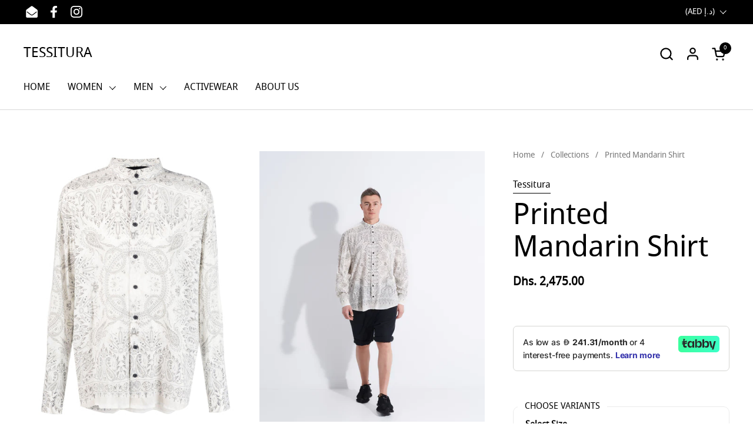

--- FILE ---
content_type: text/plain; charset=utf-8
request_url: https://checkout.tabby.ai/widgets/api/web
body_size: 206
content:
{"aid":"m_5f127942-239a-4c7b-b965-f2096ac09867","experiments":{"entity_id":"a4ada21d-4398-4453-bf71-53ca9e16dc60"},"offers":{"installments":[{"amount":618.75,"isLimitedTimeOffer":false,"paymentsCount":4,"period":{"size":"month","value":1},"priority":1,"serviceFeePolicy":"overall","totalFees":0},{"amount":433.12,"isLimitedTimeOffer":false,"paymentsCount":6,"period":{"size":"month","value":1},"priority":2,"serviceFeePolicy":"overall","totalFees":123.75},{"amount":337.21,"isLimitedTimeOffer":false,"paymentsCount":8,"period":{"size":"month","value":1},"priority":3,"serviceFeePolicy":"overall","totalFees":222.75},{"amount":241.31,"isLimitedTimeOffer":false,"paymentsCount":12,"period":{"size":"month","value":1},"priority":4,"serviceFeePolicy":"overall","totalFees":420.75}],"monthlyBilling":{"available":false},"payInFull":{"available":false}}}